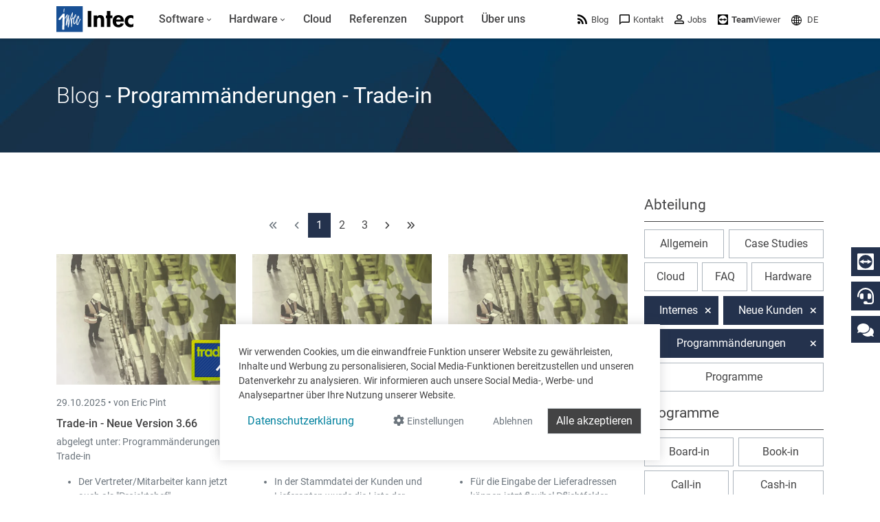

--- FILE ---
content_type: text/html; charset=utf-8
request_url: https://www.google.com/recaptcha/api2/anchor?ar=1&k=6LdZ6s4UAAAAAICOn3Jq_IflLZudYqWaVvVMiucg&co=aHR0cHM6Ly93d3cuaW50ZWNzb2Z0LmNvbTo0NDM.&hl=en&v=7gg7H51Q-naNfhmCP3_R47ho&size=invisible&anchor-ms=20000&execute-ms=15000&cb=610f1use90be
body_size: 48473
content:
<!DOCTYPE HTML><html dir="ltr" lang="en"><head><meta http-equiv="Content-Type" content="text/html; charset=UTF-8">
<meta http-equiv="X-UA-Compatible" content="IE=edge">
<title>reCAPTCHA</title>
<style type="text/css">
/* cyrillic-ext */
@font-face {
  font-family: 'Roboto';
  font-style: normal;
  font-weight: 400;
  font-stretch: 100%;
  src: url(//fonts.gstatic.com/s/roboto/v48/KFO7CnqEu92Fr1ME7kSn66aGLdTylUAMa3GUBHMdazTgWw.woff2) format('woff2');
  unicode-range: U+0460-052F, U+1C80-1C8A, U+20B4, U+2DE0-2DFF, U+A640-A69F, U+FE2E-FE2F;
}
/* cyrillic */
@font-face {
  font-family: 'Roboto';
  font-style: normal;
  font-weight: 400;
  font-stretch: 100%;
  src: url(//fonts.gstatic.com/s/roboto/v48/KFO7CnqEu92Fr1ME7kSn66aGLdTylUAMa3iUBHMdazTgWw.woff2) format('woff2');
  unicode-range: U+0301, U+0400-045F, U+0490-0491, U+04B0-04B1, U+2116;
}
/* greek-ext */
@font-face {
  font-family: 'Roboto';
  font-style: normal;
  font-weight: 400;
  font-stretch: 100%;
  src: url(//fonts.gstatic.com/s/roboto/v48/KFO7CnqEu92Fr1ME7kSn66aGLdTylUAMa3CUBHMdazTgWw.woff2) format('woff2');
  unicode-range: U+1F00-1FFF;
}
/* greek */
@font-face {
  font-family: 'Roboto';
  font-style: normal;
  font-weight: 400;
  font-stretch: 100%;
  src: url(//fonts.gstatic.com/s/roboto/v48/KFO7CnqEu92Fr1ME7kSn66aGLdTylUAMa3-UBHMdazTgWw.woff2) format('woff2');
  unicode-range: U+0370-0377, U+037A-037F, U+0384-038A, U+038C, U+038E-03A1, U+03A3-03FF;
}
/* math */
@font-face {
  font-family: 'Roboto';
  font-style: normal;
  font-weight: 400;
  font-stretch: 100%;
  src: url(//fonts.gstatic.com/s/roboto/v48/KFO7CnqEu92Fr1ME7kSn66aGLdTylUAMawCUBHMdazTgWw.woff2) format('woff2');
  unicode-range: U+0302-0303, U+0305, U+0307-0308, U+0310, U+0312, U+0315, U+031A, U+0326-0327, U+032C, U+032F-0330, U+0332-0333, U+0338, U+033A, U+0346, U+034D, U+0391-03A1, U+03A3-03A9, U+03B1-03C9, U+03D1, U+03D5-03D6, U+03F0-03F1, U+03F4-03F5, U+2016-2017, U+2034-2038, U+203C, U+2040, U+2043, U+2047, U+2050, U+2057, U+205F, U+2070-2071, U+2074-208E, U+2090-209C, U+20D0-20DC, U+20E1, U+20E5-20EF, U+2100-2112, U+2114-2115, U+2117-2121, U+2123-214F, U+2190, U+2192, U+2194-21AE, U+21B0-21E5, U+21F1-21F2, U+21F4-2211, U+2213-2214, U+2216-22FF, U+2308-230B, U+2310, U+2319, U+231C-2321, U+2336-237A, U+237C, U+2395, U+239B-23B7, U+23D0, U+23DC-23E1, U+2474-2475, U+25AF, U+25B3, U+25B7, U+25BD, U+25C1, U+25CA, U+25CC, U+25FB, U+266D-266F, U+27C0-27FF, U+2900-2AFF, U+2B0E-2B11, U+2B30-2B4C, U+2BFE, U+3030, U+FF5B, U+FF5D, U+1D400-1D7FF, U+1EE00-1EEFF;
}
/* symbols */
@font-face {
  font-family: 'Roboto';
  font-style: normal;
  font-weight: 400;
  font-stretch: 100%;
  src: url(//fonts.gstatic.com/s/roboto/v48/KFO7CnqEu92Fr1ME7kSn66aGLdTylUAMaxKUBHMdazTgWw.woff2) format('woff2');
  unicode-range: U+0001-000C, U+000E-001F, U+007F-009F, U+20DD-20E0, U+20E2-20E4, U+2150-218F, U+2190, U+2192, U+2194-2199, U+21AF, U+21E6-21F0, U+21F3, U+2218-2219, U+2299, U+22C4-22C6, U+2300-243F, U+2440-244A, U+2460-24FF, U+25A0-27BF, U+2800-28FF, U+2921-2922, U+2981, U+29BF, U+29EB, U+2B00-2BFF, U+4DC0-4DFF, U+FFF9-FFFB, U+10140-1018E, U+10190-1019C, U+101A0, U+101D0-101FD, U+102E0-102FB, U+10E60-10E7E, U+1D2C0-1D2D3, U+1D2E0-1D37F, U+1F000-1F0FF, U+1F100-1F1AD, U+1F1E6-1F1FF, U+1F30D-1F30F, U+1F315, U+1F31C, U+1F31E, U+1F320-1F32C, U+1F336, U+1F378, U+1F37D, U+1F382, U+1F393-1F39F, U+1F3A7-1F3A8, U+1F3AC-1F3AF, U+1F3C2, U+1F3C4-1F3C6, U+1F3CA-1F3CE, U+1F3D4-1F3E0, U+1F3ED, U+1F3F1-1F3F3, U+1F3F5-1F3F7, U+1F408, U+1F415, U+1F41F, U+1F426, U+1F43F, U+1F441-1F442, U+1F444, U+1F446-1F449, U+1F44C-1F44E, U+1F453, U+1F46A, U+1F47D, U+1F4A3, U+1F4B0, U+1F4B3, U+1F4B9, U+1F4BB, U+1F4BF, U+1F4C8-1F4CB, U+1F4D6, U+1F4DA, U+1F4DF, U+1F4E3-1F4E6, U+1F4EA-1F4ED, U+1F4F7, U+1F4F9-1F4FB, U+1F4FD-1F4FE, U+1F503, U+1F507-1F50B, U+1F50D, U+1F512-1F513, U+1F53E-1F54A, U+1F54F-1F5FA, U+1F610, U+1F650-1F67F, U+1F687, U+1F68D, U+1F691, U+1F694, U+1F698, U+1F6AD, U+1F6B2, U+1F6B9-1F6BA, U+1F6BC, U+1F6C6-1F6CF, U+1F6D3-1F6D7, U+1F6E0-1F6EA, U+1F6F0-1F6F3, U+1F6F7-1F6FC, U+1F700-1F7FF, U+1F800-1F80B, U+1F810-1F847, U+1F850-1F859, U+1F860-1F887, U+1F890-1F8AD, U+1F8B0-1F8BB, U+1F8C0-1F8C1, U+1F900-1F90B, U+1F93B, U+1F946, U+1F984, U+1F996, U+1F9E9, U+1FA00-1FA6F, U+1FA70-1FA7C, U+1FA80-1FA89, U+1FA8F-1FAC6, U+1FACE-1FADC, U+1FADF-1FAE9, U+1FAF0-1FAF8, U+1FB00-1FBFF;
}
/* vietnamese */
@font-face {
  font-family: 'Roboto';
  font-style: normal;
  font-weight: 400;
  font-stretch: 100%;
  src: url(//fonts.gstatic.com/s/roboto/v48/KFO7CnqEu92Fr1ME7kSn66aGLdTylUAMa3OUBHMdazTgWw.woff2) format('woff2');
  unicode-range: U+0102-0103, U+0110-0111, U+0128-0129, U+0168-0169, U+01A0-01A1, U+01AF-01B0, U+0300-0301, U+0303-0304, U+0308-0309, U+0323, U+0329, U+1EA0-1EF9, U+20AB;
}
/* latin-ext */
@font-face {
  font-family: 'Roboto';
  font-style: normal;
  font-weight: 400;
  font-stretch: 100%;
  src: url(//fonts.gstatic.com/s/roboto/v48/KFO7CnqEu92Fr1ME7kSn66aGLdTylUAMa3KUBHMdazTgWw.woff2) format('woff2');
  unicode-range: U+0100-02BA, U+02BD-02C5, U+02C7-02CC, U+02CE-02D7, U+02DD-02FF, U+0304, U+0308, U+0329, U+1D00-1DBF, U+1E00-1E9F, U+1EF2-1EFF, U+2020, U+20A0-20AB, U+20AD-20C0, U+2113, U+2C60-2C7F, U+A720-A7FF;
}
/* latin */
@font-face {
  font-family: 'Roboto';
  font-style: normal;
  font-weight: 400;
  font-stretch: 100%;
  src: url(//fonts.gstatic.com/s/roboto/v48/KFO7CnqEu92Fr1ME7kSn66aGLdTylUAMa3yUBHMdazQ.woff2) format('woff2');
  unicode-range: U+0000-00FF, U+0131, U+0152-0153, U+02BB-02BC, U+02C6, U+02DA, U+02DC, U+0304, U+0308, U+0329, U+2000-206F, U+20AC, U+2122, U+2191, U+2193, U+2212, U+2215, U+FEFF, U+FFFD;
}
/* cyrillic-ext */
@font-face {
  font-family: 'Roboto';
  font-style: normal;
  font-weight: 500;
  font-stretch: 100%;
  src: url(//fonts.gstatic.com/s/roboto/v48/KFO7CnqEu92Fr1ME7kSn66aGLdTylUAMa3GUBHMdazTgWw.woff2) format('woff2');
  unicode-range: U+0460-052F, U+1C80-1C8A, U+20B4, U+2DE0-2DFF, U+A640-A69F, U+FE2E-FE2F;
}
/* cyrillic */
@font-face {
  font-family: 'Roboto';
  font-style: normal;
  font-weight: 500;
  font-stretch: 100%;
  src: url(//fonts.gstatic.com/s/roboto/v48/KFO7CnqEu92Fr1ME7kSn66aGLdTylUAMa3iUBHMdazTgWw.woff2) format('woff2');
  unicode-range: U+0301, U+0400-045F, U+0490-0491, U+04B0-04B1, U+2116;
}
/* greek-ext */
@font-face {
  font-family: 'Roboto';
  font-style: normal;
  font-weight: 500;
  font-stretch: 100%;
  src: url(//fonts.gstatic.com/s/roboto/v48/KFO7CnqEu92Fr1ME7kSn66aGLdTylUAMa3CUBHMdazTgWw.woff2) format('woff2');
  unicode-range: U+1F00-1FFF;
}
/* greek */
@font-face {
  font-family: 'Roboto';
  font-style: normal;
  font-weight: 500;
  font-stretch: 100%;
  src: url(//fonts.gstatic.com/s/roboto/v48/KFO7CnqEu92Fr1ME7kSn66aGLdTylUAMa3-UBHMdazTgWw.woff2) format('woff2');
  unicode-range: U+0370-0377, U+037A-037F, U+0384-038A, U+038C, U+038E-03A1, U+03A3-03FF;
}
/* math */
@font-face {
  font-family: 'Roboto';
  font-style: normal;
  font-weight: 500;
  font-stretch: 100%;
  src: url(//fonts.gstatic.com/s/roboto/v48/KFO7CnqEu92Fr1ME7kSn66aGLdTylUAMawCUBHMdazTgWw.woff2) format('woff2');
  unicode-range: U+0302-0303, U+0305, U+0307-0308, U+0310, U+0312, U+0315, U+031A, U+0326-0327, U+032C, U+032F-0330, U+0332-0333, U+0338, U+033A, U+0346, U+034D, U+0391-03A1, U+03A3-03A9, U+03B1-03C9, U+03D1, U+03D5-03D6, U+03F0-03F1, U+03F4-03F5, U+2016-2017, U+2034-2038, U+203C, U+2040, U+2043, U+2047, U+2050, U+2057, U+205F, U+2070-2071, U+2074-208E, U+2090-209C, U+20D0-20DC, U+20E1, U+20E5-20EF, U+2100-2112, U+2114-2115, U+2117-2121, U+2123-214F, U+2190, U+2192, U+2194-21AE, U+21B0-21E5, U+21F1-21F2, U+21F4-2211, U+2213-2214, U+2216-22FF, U+2308-230B, U+2310, U+2319, U+231C-2321, U+2336-237A, U+237C, U+2395, U+239B-23B7, U+23D0, U+23DC-23E1, U+2474-2475, U+25AF, U+25B3, U+25B7, U+25BD, U+25C1, U+25CA, U+25CC, U+25FB, U+266D-266F, U+27C0-27FF, U+2900-2AFF, U+2B0E-2B11, U+2B30-2B4C, U+2BFE, U+3030, U+FF5B, U+FF5D, U+1D400-1D7FF, U+1EE00-1EEFF;
}
/* symbols */
@font-face {
  font-family: 'Roboto';
  font-style: normal;
  font-weight: 500;
  font-stretch: 100%;
  src: url(//fonts.gstatic.com/s/roboto/v48/KFO7CnqEu92Fr1ME7kSn66aGLdTylUAMaxKUBHMdazTgWw.woff2) format('woff2');
  unicode-range: U+0001-000C, U+000E-001F, U+007F-009F, U+20DD-20E0, U+20E2-20E4, U+2150-218F, U+2190, U+2192, U+2194-2199, U+21AF, U+21E6-21F0, U+21F3, U+2218-2219, U+2299, U+22C4-22C6, U+2300-243F, U+2440-244A, U+2460-24FF, U+25A0-27BF, U+2800-28FF, U+2921-2922, U+2981, U+29BF, U+29EB, U+2B00-2BFF, U+4DC0-4DFF, U+FFF9-FFFB, U+10140-1018E, U+10190-1019C, U+101A0, U+101D0-101FD, U+102E0-102FB, U+10E60-10E7E, U+1D2C0-1D2D3, U+1D2E0-1D37F, U+1F000-1F0FF, U+1F100-1F1AD, U+1F1E6-1F1FF, U+1F30D-1F30F, U+1F315, U+1F31C, U+1F31E, U+1F320-1F32C, U+1F336, U+1F378, U+1F37D, U+1F382, U+1F393-1F39F, U+1F3A7-1F3A8, U+1F3AC-1F3AF, U+1F3C2, U+1F3C4-1F3C6, U+1F3CA-1F3CE, U+1F3D4-1F3E0, U+1F3ED, U+1F3F1-1F3F3, U+1F3F5-1F3F7, U+1F408, U+1F415, U+1F41F, U+1F426, U+1F43F, U+1F441-1F442, U+1F444, U+1F446-1F449, U+1F44C-1F44E, U+1F453, U+1F46A, U+1F47D, U+1F4A3, U+1F4B0, U+1F4B3, U+1F4B9, U+1F4BB, U+1F4BF, U+1F4C8-1F4CB, U+1F4D6, U+1F4DA, U+1F4DF, U+1F4E3-1F4E6, U+1F4EA-1F4ED, U+1F4F7, U+1F4F9-1F4FB, U+1F4FD-1F4FE, U+1F503, U+1F507-1F50B, U+1F50D, U+1F512-1F513, U+1F53E-1F54A, U+1F54F-1F5FA, U+1F610, U+1F650-1F67F, U+1F687, U+1F68D, U+1F691, U+1F694, U+1F698, U+1F6AD, U+1F6B2, U+1F6B9-1F6BA, U+1F6BC, U+1F6C6-1F6CF, U+1F6D3-1F6D7, U+1F6E0-1F6EA, U+1F6F0-1F6F3, U+1F6F7-1F6FC, U+1F700-1F7FF, U+1F800-1F80B, U+1F810-1F847, U+1F850-1F859, U+1F860-1F887, U+1F890-1F8AD, U+1F8B0-1F8BB, U+1F8C0-1F8C1, U+1F900-1F90B, U+1F93B, U+1F946, U+1F984, U+1F996, U+1F9E9, U+1FA00-1FA6F, U+1FA70-1FA7C, U+1FA80-1FA89, U+1FA8F-1FAC6, U+1FACE-1FADC, U+1FADF-1FAE9, U+1FAF0-1FAF8, U+1FB00-1FBFF;
}
/* vietnamese */
@font-face {
  font-family: 'Roboto';
  font-style: normal;
  font-weight: 500;
  font-stretch: 100%;
  src: url(//fonts.gstatic.com/s/roboto/v48/KFO7CnqEu92Fr1ME7kSn66aGLdTylUAMa3OUBHMdazTgWw.woff2) format('woff2');
  unicode-range: U+0102-0103, U+0110-0111, U+0128-0129, U+0168-0169, U+01A0-01A1, U+01AF-01B0, U+0300-0301, U+0303-0304, U+0308-0309, U+0323, U+0329, U+1EA0-1EF9, U+20AB;
}
/* latin-ext */
@font-face {
  font-family: 'Roboto';
  font-style: normal;
  font-weight: 500;
  font-stretch: 100%;
  src: url(//fonts.gstatic.com/s/roboto/v48/KFO7CnqEu92Fr1ME7kSn66aGLdTylUAMa3KUBHMdazTgWw.woff2) format('woff2');
  unicode-range: U+0100-02BA, U+02BD-02C5, U+02C7-02CC, U+02CE-02D7, U+02DD-02FF, U+0304, U+0308, U+0329, U+1D00-1DBF, U+1E00-1E9F, U+1EF2-1EFF, U+2020, U+20A0-20AB, U+20AD-20C0, U+2113, U+2C60-2C7F, U+A720-A7FF;
}
/* latin */
@font-face {
  font-family: 'Roboto';
  font-style: normal;
  font-weight: 500;
  font-stretch: 100%;
  src: url(//fonts.gstatic.com/s/roboto/v48/KFO7CnqEu92Fr1ME7kSn66aGLdTylUAMa3yUBHMdazQ.woff2) format('woff2');
  unicode-range: U+0000-00FF, U+0131, U+0152-0153, U+02BB-02BC, U+02C6, U+02DA, U+02DC, U+0304, U+0308, U+0329, U+2000-206F, U+20AC, U+2122, U+2191, U+2193, U+2212, U+2215, U+FEFF, U+FFFD;
}
/* cyrillic-ext */
@font-face {
  font-family: 'Roboto';
  font-style: normal;
  font-weight: 900;
  font-stretch: 100%;
  src: url(//fonts.gstatic.com/s/roboto/v48/KFO7CnqEu92Fr1ME7kSn66aGLdTylUAMa3GUBHMdazTgWw.woff2) format('woff2');
  unicode-range: U+0460-052F, U+1C80-1C8A, U+20B4, U+2DE0-2DFF, U+A640-A69F, U+FE2E-FE2F;
}
/* cyrillic */
@font-face {
  font-family: 'Roboto';
  font-style: normal;
  font-weight: 900;
  font-stretch: 100%;
  src: url(//fonts.gstatic.com/s/roboto/v48/KFO7CnqEu92Fr1ME7kSn66aGLdTylUAMa3iUBHMdazTgWw.woff2) format('woff2');
  unicode-range: U+0301, U+0400-045F, U+0490-0491, U+04B0-04B1, U+2116;
}
/* greek-ext */
@font-face {
  font-family: 'Roboto';
  font-style: normal;
  font-weight: 900;
  font-stretch: 100%;
  src: url(//fonts.gstatic.com/s/roboto/v48/KFO7CnqEu92Fr1ME7kSn66aGLdTylUAMa3CUBHMdazTgWw.woff2) format('woff2');
  unicode-range: U+1F00-1FFF;
}
/* greek */
@font-face {
  font-family: 'Roboto';
  font-style: normal;
  font-weight: 900;
  font-stretch: 100%;
  src: url(//fonts.gstatic.com/s/roboto/v48/KFO7CnqEu92Fr1ME7kSn66aGLdTylUAMa3-UBHMdazTgWw.woff2) format('woff2');
  unicode-range: U+0370-0377, U+037A-037F, U+0384-038A, U+038C, U+038E-03A1, U+03A3-03FF;
}
/* math */
@font-face {
  font-family: 'Roboto';
  font-style: normal;
  font-weight: 900;
  font-stretch: 100%;
  src: url(//fonts.gstatic.com/s/roboto/v48/KFO7CnqEu92Fr1ME7kSn66aGLdTylUAMawCUBHMdazTgWw.woff2) format('woff2');
  unicode-range: U+0302-0303, U+0305, U+0307-0308, U+0310, U+0312, U+0315, U+031A, U+0326-0327, U+032C, U+032F-0330, U+0332-0333, U+0338, U+033A, U+0346, U+034D, U+0391-03A1, U+03A3-03A9, U+03B1-03C9, U+03D1, U+03D5-03D6, U+03F0-03F1, U+03F4-03F5, U+2016-2017, U+2034-2038, U+203C, U+2040, U+2043, U+2047, U+2050, U+2057, U+205F, U+2070-2071, U+2074-208E, U+2090-209C, U+20D0-20DC, U+20E1, U+20E5-20EF, U+2100-2112, U+2114-2115, U+2117-2121, U+2123-214F, U+2190, U+2192, U+2194-21AE, U+21B0-21E5, U+21F1-21F2, U+21F4-2211, U+2213-2214, U+2216-22FF, U+2308-230B, U+2310, U+2319, U+231C-2321, U+2336-237A, U+237C, U+2395, U+239B-23B7, U+23D0, U+23DC-23E1, U+2474-2475, U+25AF, U+25B3, U+25B7, U+25BD, U+25C1, U+25CA, U+25CC, U+25FB, U+266D-266F, U+27C0-27FF, U+2900-2AFF, U+2B0E-2B11, U+2B30-2B4C, U+2BFE, U+3030, U+FF5B, U+FF5D, U+1D400-1D7FF, U+1EE00-1EEFF;
}
/* symbols */
@font-face {
  font-family: 'Roboto';
  font-style: normal;
  font-weight: 900;
  font-stretch: 100%;
  src: url(//fonts.gstatic.com/s/roboto/v48/KFO7CnqEu92Fr1ME7kSn66aGLdTylUAMaxKUBHMdazTgWw.woff2) format('woff2');
  unicode-range: U+0001-000C, U+000E-001F, U+007F-009F, U+20DD-20E0, U+20E2-20E4, U+2150-218F, U+2190, U+2192, U+2194-2199, U+21AF, U+21E6-21F0, U+21F3, U+2218-2219, U+2299, U+22C4-22C6, U+2300-243F, U+2440-244A, U+2460-24FF, U+25A0-27BF, U+2800-28FF, U+2921-2922, U+2981, U+29BF, U+29EB, U+2B00-2BFF, U+4DC0-4DFF, U+FFF9-FFFB, U+10140-1018E, U+10190-1019C, U+101A0, U+101D0-101FD, U+102E0-102FB, U+10E60-10E7E, U+1D2C0-1D2D3, U+1D2E0-1D37F, U+1F000-1F0FF, U+1F100-1F1AD, U+1F1E6-1F1FF, U+1F30D-1F30F, U+1F315, U+1F31C, U+1F31E, U+1F320-1F32C, U+1F336, U+1F378, U+1F37D, U+1F382, U+1F393-1F39F, U+1F3A7-1F3A8, U+1F3AC-1F3AF, U+1F3C2, U+1F3C4-1F3C6, U+1F3CA-1F3CE, U+1F3D4-1F3E0, U+1F3ED, U+1F3F1-1F3F3, U+1F3F5-1F3F7, U+1F408, U+1F415, U+1F41F, U+1F426, U+1F43F, U+1F441-1F442, U+1F444, U+1F446-1F449, U+1F44C-1F44E, U+1F453, U+1F46A, U+1F47D, U+1F4A3, U+1F4B0, U+1F4B3, U+1F4B9, U+1F4BB, U+1F4BF, U+1F4C8-1F4CB, U+1F4D6, U+1F4DA, U+1F4DF, U+1F4E3-1F4E6, U+1F4EA-1F4ED, U+1F4F7, U+1F4F9-1F4FB, U+1F4FD-1F4FE, U+1F503, U+1F507-1F50B, U+1F50D, U+1F512-1F513, U+1F53E-1F54A, U+1F54F-1F5FA, U+1F610, U+1F650-1F67F, U+1F687, U+1F68D, U+1F691, U+1F694, U+1F698, U+1F6AD, U+1F6B2, U+1F6B9-1F6BA, U+1F6BC, U+1F6C6-1F6CF, U+1F6D3-1F6D7, U+1F6E0-1F6EA, U+1F6F0-1F6F3, U+1F6F7-1F6FC, U+1F700-1F7FF, U+1F800-1F80B, U+1F810-1F847, U+1F850-1F859, U+1F860-1F887, U+1F890-1F8AD, U+1F8B0-1F8BB, U+1F8C0-1F8C1, U+1F900-1F90B, U+1F93B, U+1F946, U+1F984, U+1F996, U+1F9E9, U+1FA00-1FA6F, U+1FA70-1FA7C, U+1FA80-1FA89, U+1FA8F-1FAC6, U+1FACE-1FADC, U+1FADF-1FAE9, U+1FAF0-1FAF8, U+1FB00-1FBFF;
}
/* vietnamese */
@font-face {
  font-family: 'Roboto';
  font-style: normal;
  font-weight: 900;
  font-stretch: 100%;
  src: url(//fonts.gstatic.com/s/roboto/v48/KFO7CnqEu92Fr1ME7kSn66aGLdTylUAMa3OUBHMdazTgWw.woff2) format('woff2');
  unicode-range: U+0102-0103, U+0110-0111, U+0128-0129, U+0168-0169, U+01A0-01A1, U+01AF-01B0, U+0300-0301, U+0303-0304, U+0308-0309, U+0323, U+0329, U+1EA0-1EF9, U+20AB;
}
/* latin-ext */
@font-face {
  font-family: 'Roboto';
  font-style: normal;
  font-weight: 900;
  font-stretch: 100%;
  src: url(//fonts.gstatic.com/s/roboto/v48/KFO7CnqEu92Fr1ME7kSn66aGLdTylUAMa3KUBHMdazTgWw.woff2) format('woff2');
  unicode-range: U+0100-02BA, U+02BD-02C5, U+02C7-02CC, U+02CE-02D7, U+02DD-02FF, U+0304, U+0308, U+0329, U+1D00-1DBF, U+1E00-1E9F, U+1EF2-1EFF, U+2020, U+20A0-20AB, U+20AD-20C0, U+2113, U+2C60-2C7F, U+A720-A7FF;
}
/* latin */
@font-face {
  font-family: 'Roboto';
  font-style: normal;
  font-weight: 900;
  font-stretch: 100%;
  src: url(//fonts.gstatic.com/s/roboto/v48/KFO7CnqEu92Fr1ME7kSn66aGLdTylUAMa3yUBHMdazQ.woff2) format('woff2');
  unicode-range: U+0000-00FF, U+0131, U+0152-0153, U+02BB-02BC, U+02C6, U+02DA, U+02DC, U+0304, U+0308, U+0329, U+2000-206F, U+20AC, U+2122, U+2191, U+2193, U+2212, U+2215, U+FEFF, U+FFFD;
}

</style>
<link rel="stylesheet" type="text/css" href="https://www.gstatic.com/recaptcha/releases/7gg7H51Q-naNfhmCP3_R47ho/styles__ltr.css">
<script nonce="FxzY7mOzCuCE_nLqW2J05g" type="text/javascript">window['__recaptcha_api'] = 'https://www.google.com/recaptcha/api2/';</script>
<script type="text/javascript" src="https://www.gstatic.com/recaptcha/releases/7gg7H51Q-naNfhmCP3_R47ho/recaptcha__en.js" nonce="FxzY7mOzCuCE_nLqW2J05g">
      
    </script></head>
<body><div id="rc-anchor-alert" class="rc-anchor-alert"></div>
<input type="hidden" id="recaptcha-token" value="[base64]">
<script type="text/javascript" nonce="FxzY7mOzCuCE_nLqW2J05g">
      recaptcha.anchor.Main.init("[\x22ainput\x22,[\x22bgdata\x22,\x22\x22,\[base64]/[base64]/[base64]/[base64]/[base64]/[base64]/[base64]/[base64]/[base64]/[base64]\\u003d\x22,\[base64]\x22,\x22wrzCk8KwwpjDuRtKw68bw6fCg8K2wqsQcMO/w4vCgCvCnWbDjsKsw6VmdsKXwqgxw6bDksKUwrXCtBTCsgI9NcOQwpJRSMKIH8KvVjthfGxzw7XDgcK0QXEMS8OvwoUPw4oww6kGJj51fi0AB8KedMOHwrvDqMKdwp/CjHXDpcOXJMK3H8KxL8Ktw5LDicKZw6zCoT7CnRo7NW9+Sl/[base64]/wpkaw51nbg5WeXXDgnTDi8O3TCdlwoUvXAfChlomVMKHM8O2w7rCnSzCoMK8wqTCkcOjcsOubiXCkgtxw63DjGjDqcOEw48qwovDpcKzAhTDrxo7wqbDsS5BVA3DosObwr0cw43DkhpeLMKjw7R2wrvDqMKIw7vDu1sYw5fCo8KZwrJrwrR5KMO6w7/Ci8KeIsOdK8Kywr7CrcKJw7NHw5TCosKtw498dMKMecOxD8O9w6rCj2XCj8OPJBjDgk/CumkrwpzCnMKMN8OnwoUwwqwqMmAowo4VM8Kcw5AdBWk3wpEkwrnDk0jCnMKBCmwXw5nCtzpODcOwwq/DvsOwwqTCtHPDrsKBTAlFwqnDnU5HIsO6wrd6wpXCs8OIw6N8w4dcwqfCsURARivCmcOVOhZEw5DCjsKuLyNuwq7CvEvCtB4OPjrCr3wYKQrCrUnCrCdeFkfCjsOsw5DCnwrCqFEkG8O2w5AAFcOUwrQGw4PCkMOlHBFTwprCl1/[base64]/akIsw4TDokZfSMORRVHDhi/[base64]/Ch8Kowpd2wpxsFl/DpsK8woohAUE6XcKNwpnDscK4AcOlEsKpwq5nEcOaw4nDpsKeDyxBw77CmBVlSz9Vw4nCusOjM8ODeQ3CulBGwopHPHvDv8OKw6d/TQhrMsOEwr8/XsKvCMKowpFyw6peQhfCvVZXw5jCncKBB1YXw5ABwoMbZsKGw5nCtVnDh8O8ScKgwp/[base64]/CtcKswrMDw54TfMOvGMKtCDJvA8KiwqB/wpZ2w7DCqcOVBMOsJn7CncOdMsK/w7vChypXw77Dk3fCqXPClcOxw77CrcOnwp06w4kRLgw/[base64]/Dh8KJGcOXwpHDusOZwqvChQXCt3hve0rDscKvAER8wp7DqMKtwqtLw4TDksOSwrbCqxZXFkMwwqMcwrrCjBwAw6oxw4guw5zDjsOuZMKqWcOLwrTCnMKywq7CrVhiw57Cs8O/cio5HcKEDivDvRrCqyjCqsKdeMKJw7XDu8O6a23CrMKPw6cDCsKxw7XDvnHCmMKODVbDu2fCtgHDnFLDvcOrw55rw4LCpx/Csl82wpQPw7RHA8K/VMO4wqx8wp54wpnCgXPDmEstw4nDkgvCvlDDmh0Swr7DmsKcw4R1fi/[base64]/[base64]/CuVQkbGnCq8KhS8OdwrwnwrkWBzB/w7nCkcK2KMKjw5l+wqXCqsKeUsOAWgAowrZmQMK/[base64]/Cs8K3wosFwoAWG8KPDSVzcMKCw6EpR8OcVsOfwqDCo8O1w5PDuB9uFsK2aMKicCrCp3hjwqwlwqM1SMOQwqzCognDtVFSYcOwbsK7w7lIEUoYXy8ISsOHwprCtDvCicOzwrnDmHMcNzxrGSB9w7UWw4nDgHd/wqrDjD7Ck2PDrcOpBcOWFMKhw6RhRCHDocKNE1bCmsOwwrHDiAzDgW8Sw6rCjAQUwqDDjjHDuMOrwpVqwr7DiMOQw4hjwoEowpVNw48ZN8KsF8OAfhLDp8KkIgUVf8KOwpVxw4PDsjjCgAZmwrzCqsOzwog6JsK/eCbDtcOvFMKBBwjCjgfDiMKRSX1PAGbChsOpWk7ChcKHwp3DkhTCmAjDgMKHwr5hDD9IIsOUd2p0w7IKw5c0XMKyw4ViWyXDv8O0w5XCqsKFdcO4w5ptQijDkg3CjcK/F8OqwqPDmMO4wpjCicOhwrLCqXdrwpUbY2HCmUdPdXTDnBTCj8Kmw7zDgUYlwpUtw70swporScKzVcO/MS3DlcKUwrQ9LBhidMOzJz45HMKLwohZS8OrJsOeR8K/dRrCn29zLcKlw59Jwp/DjcKRwqrDhsKUUCAowqBEP8OswqDDg8KRIcKcWsKGw6Zuw7FtwobDnVPCkcOrNk4GZX/DuGTCiE0FV3lhenzDlDLDj3bDlMOHdg8YfsKrwoLDiXLChzPDjMKTw6HCvcO9wp5vw7ByRVrDvUXCrRzDoAzDvVzCgsKCCMK4bcOMw77Dl2QyEyDCpsONw6B7w6RBdwDCsBJgIghLwp5uGRt2w6kgw73DlcOEwohGasKywqZBUEVfZEzDj8KMLsO/[base64]/DoggARCQNH8OEasOjw4xaw65RA8K0w4PDljAYZ2rCoMKYwqV0MsOsR37DtsKJwoPClcKJw6xxwoNgZmZmC3/CuBPCp2zDoCvCjsKXTsOWe8OaDlfDr8OMfSbDqTJPZFnDo8K+NsOpwr0vb1EHbsOydsK7wogrWsKBw5PDsWQPBi3CnBtLwqgawrPCp0/[base64]/[base64]/NMOwXgnCs8K4T8OEOiHCtj4Qw5LDosOLw5zDs8OWw7cTSsKdETvDn8Kuw5IVw5TCqjHDsMOuGsOhLsOCRcKuVH9ew55mOsOcFUPDv8OsWzbCnEzDhAAxasO4w5ADwpxPwq8Lw4huwqdaw5J4BFc/wqZzw6FWY2jDu8KfKcOXWMKuB8KndsO5WGDDhgo9w69NeCnCssOjM2ZQRMKwegPChMOOTcOiwpLDu8OhYCbDiMOlKg/CjcKvw4LCqcOEwoVlY8K9wpIWPxTDmSHCrEfCh8OQQsKqKsOMf1IHwqrDlhJqw5PCqyl2bsOHw4JtJXg1wp/[base64]/CvD88aAYyw4FBw5TClMK4w4l6NcOKAcOBw403w4TCi8OrwrhhdMO7VcOtJS/CjsKFw64Qw5tdKF5WPcOiwqw4woEww4Y3KsKnwot1w65cdcOPfMOiw6EEwq/[base64]/DnsOFQsKEwpnCsMKRMsKhw7DCmMK+woRhw6RPRRHCrMOcGH9Twp3Cr8OPwovDiMKxwoRLwo3Dt8Oewporw6TCrsOjwpvCnsOxfDVZUzfDp8KXHMOWVB3Dtx8LaATCsjtFwoDCqSPCqcKVw4A5wo1GJV45IMKjw7YJXEAQwo/DuwMHw5LCnsOyThAuwq8hw6/CpcKLXMOtw7XCiW4Jw5rCg8OiDXLCisKxw4/CvXAjJE14w7wuEcK0fjjCo3bDvsKZc8KfJcK5w7vDjTXCtsKlWsKQwqjCgsKAf8OZw4hdw5bDt1ZXWMKTw7Z9JjLDoELCi8Kgw7fDusO3w6o0w6HCn389YMOiw6B/[base64]/DhMOnWl4nwo1BAMKAWsO2MMOMC8OCSsOUwr7DlMOHEWXCqj09wobCkcKracKhw6ZOw4zDvsOXACFkYsOMw53CucO/[base64]/DgMOYwoBNwo/[base64]/J8OaVcOxOcKmIMO+bm4Udz1UZcO8MlQGw7rCt8OhY8KfwptBwqghw5PDvcK2wokcwo/DiF7CsMOIdcKRwpZ1HiYrM2bCoQ4kXhvDoCbDpmwGwqZOwpzClQNNVcOTL8KuRMKww43ClWdqGBjCl8KwwrdpwqV8wo/DkMKHwpt1fW4EFMOjUsKWwrdhw6pgwqdXU8KKw78Xw74SwqlUw7zDp8KdeMO4Wiw1w7HCscOWRMOjegDCucOpw6jDrMK3w6UrWsKcwrTCkAvDtMKMw7zDn8OdasOWwr/CksOoD8Krwq7DosOwX8Kcw6h/EMKqwp/CssOqdcOEUsOeLhbDgnw+w55Mw63CgcOCO8Ksw63Dj3powpbCmsK9wrZjZxnChMO5N8KUwq/CpHvCkx0xwr0KwokYw41DGwbDjlUGwoLCscKjRcKwNmzClcKEwrUXw5HCvCJ/[base64]/DjmXChsK8HALCmcOTw5HDnMOpDX4eNWNcw5RIwr9Nw4ttwpERLEbClz7ClAvDhDx3VcOSIXsWwqcQwrbCjxzCqsO8wq5BQMKbRTjDkTPChMKcEXTCiWHCuTUKQsO0dl0gAnDDl8Obw5tPwolsCsOkwoLDhW/DjMOGwptywp3CiyXCpB9nMRrCjEBJVMKdG8OlI8OydsK3PcOncjnDvMKAZ8Krw4TDtMKse8Kmw5M3LkvCkUnCix7CqsOMw5N9DBTDhBTCjVh1wrFYw7daw4x+b2lIwoozMMO1w65dwrN0Ml7Ck8Kew4zDhMO/wrstZgPDkxE4A8OdHsOGw5UrwpbDvsOBOMOXw4XCtnPDmRzDvxTCokXCs8K/AnrCnidDFCfCgMOhwprCoMKIwqHCjcO1wrzDsiFLZyREwqvDsBBuTFQXOkdpccOWwrfDlhQkwrTChRFqwoMdaMKsHcOpwo3Ck8OgVCXDksK8X0wdwr/Dr8OlZxUFw7lyQsOewrDDu8K0w6QXw6smwp3ClcKyR8OiJWZFEcOUw6JUw7PCr8KfEcO6wrHCqBvCtMKpQ8O/asK6w6gsw5PDhxsnw4fDkMOgworDqWHDtcK6SsKKDDJTZh5IJDdmwpYrOcKWfcOjw7DCm8KZw4jDlC3DrcKSC2rCuH7Cu8Ozwp5MO2QFwq9Qw45ZwpfCncOhw5vDgcKTXMKVPXcrwq9TwqBSw4MIw5PDvsKGexLCisOQRW/CnmvDtQDDt8KCwrfCkMOFecKUZcOgw4sPHcOCDMKew60JI3DDkznCgsOlw5vDvgUFOcKPwpsoCSI7eREXw7/Cu3rCrEE+EF/CtGzCp8KAwpbDucOiw7PDrGAwworCl0TDkcOOwofDuyFEw7ZON8OXw4/CkGIqwp/CtcKfw5powoHDkVrDqRfDlFPCnsOnwqfDhznDrMKkQMOQfgnDhcOIY8KHPU9WQMK4XsOXw7bDp8KwacKgwqnDjcK5ecOVw6Bdw6bCi8KOw6FISGbCqMOWw6RcYMOsem/Cs8OXSATCiCMzdsOoMjvDtR46LMOWN8K/RsKDX2c8fB4ywrjDi0AkwoQKCsOFw67CncKrw5cdw7FBwq3Cv8ObOMOtw6ZoTiTDg8KsfMOyw44Dw6AZw4jDqMOJwroVwpTCu8KCw6J1w6rDgsK/worCucKBw551F3TDqMOvP8O9woDDoltGwqzDlHRIw7sDw7s8IsKtwqgww7B0wqDDjzUewoPCkcO8QkDCvi8JCRMCw79rFcO8ADlGw60bw73CssOiLMKsR8O+ZjzDmsK1aTrCrMKwI1Y/GsO4wo3DtCXDi21nOMKOTFjClcKwc2EWYMOSw5XDvcOYEnlpwpnChSDDnMKbwp3ChMOcw5J7worCmh44w55Pwp1iw6ELbwzClcKiwoB0wp13HQUuw60cc8Ojw7jDj2V6NMOQS8K3HsKnw63DucOJHMKaDsKRw4nCuQ3DkV/[base64]/[base64]/DuycKwofCrDnCmyJFwo7Dj8KyGMKBGA3ClsK3w48+LsOLwr7DrSR5wq84P8OXEcOKw7XDncOEGMKkwpcaKMO2OMOgH2QvwpPDnTPCsSPCqwrDmF/CpgZydTQARRFUwqTDv8ObwoV9UMOhXcKLw6TDv1/Cv8KKwrYdJMK/Onstw5gFw6guO8OUDnc6w4sCE8KwDcOfeQPCpEp6UsOzA0jDqjtqe8OvLsOBw41UGMOYb8OyKsOlw4gwTiwtdx3CiBrClhPCn35vAXPDq8KowpHDm8OzPhnClAHCjsKOw5zDj3fDuMONwoAnXjDClk1hMW/Cs8KsWjltw7DCiMOwSmlEC8K1UkXDn8KPXk/DsMK8wrZVCHtVPsKTO8K1PDBrPAPDjiPCrDRLwpjDlcKHwpIbUxzCqAtaS8KhwpnCggzDsCXCj8Kpc8Oxwq0bJsOyGXFbw7hnJcO0KTtKwpTDv0wSXHscw5fDh1Q8wqQCw7taVEIVdsKLw7V+w49GSMK1w749PsKRHsKfOgHDiMOyWgtqw43DnMO8WCMLNT/Dv8OhwqlWVCpmw40ywo3CncKDS8Oxwrgzw5fDqgTDkMKpwpjCvsOMVcOJR8O2w6/Dh8KteMK8asKqwprDrz7DpjrCtkJNIzbDqcOCwoTCijfCt8O3wotSw7HCnHoOw4HDow4+Z8OmS33DsF/DvC3DizPChsKkw6x8csKrfMO+DMKqJ8Kbw5/CjMKRw5kew5d+w5hfUX/DtlrDmMKIPcOhw4cEw6LDn3vDpcO9KHMcAcOMNMKSJFrChMOGORgkMMK/[base64]/CpUUKbBF0U8Kbw6LCowhAcmBMwrLDr8KCDsOPwoTDhiLCiwLChMOZwpQLbSkJw6F7ScO8D8KDw7jDkHQMY8KawqFBT8O2wo/DoUzDrXfCuQccScOfw5wEw41XwqR0VVjCusKySXkoS8KQa2EMwqAFSSnCl8KCw6w6LcOIw4MJwr/DisOrw4Arw7/[base64]/[base64]/Csj7ClQrDisKAQsOhw6zDtwzDj8KeRk7DjTFYw7MUYcKKwojDmcO6LcOZwoDCh8KkHFnDmXTCiCXCtW7Doi1xw4FGacOIR8K4w6Q7eMKPwp/CjMKMw5JELHzDuMOpGG9hC8Oha8O5SnjCllnCi8OXw7McAUDChlVvwogANcOIeFt/wrTCrsOIIsKiwrTCjyBKN8KwQF0Kb8KXcgDDhsOdRy7DkcKjwodoRMK8w6TDkMOZP1kJQx/DqUQtecKxaS/ChsO1w6DCjcOCMsKIw5thRMKTSMKHcVcTVjLDmFVKw6sPw4HDucO9F8KCa8ObdSFsIzLCkxgvwpDDvGfDmy9ueWMXw4NwYcK1w5ZBcyfCisOST8KvUcO7HsKmaF4fTS3Du0zDp8OkWMKCV8O2w6fCnx3ClsKDSC9LPVDCi8O+TjZXZTY4GsKMw5/DlB/CqWTDlBMww5clwrrDgQjChTZeZsOEw7jDq2fDk8KbNQDCniBuw6vDjsO2wqNcwpY6c8Oawo/DgcORJFdcdS/[base64]/DtMOfAiRxHnHDkQQwwpPDuDQXJsOnKMKTw4DDscOEwpTDm8K3woIxa8OPwr/CkMKSXsKkw7MJacO5w4DCicONFsK7OAHCsT/[base64]/[base64]/wrfCs8K9w6hiw5t1ESbCkgLDoSt+woXDpW0JE0rDjgBrbxNqw4PDtsKww7Buw73Ci8OwVsO7GcKkAsK1M05wwqrCgyPClD3DkSjCjnDChcKTIcKRXFAbIXZXcsO4w6hPwp0/QMO6wo/CrXd+HmAgwqDCpjsVJ2zCoQFmwqHDmEVZFcOjasKgwpfDqGdjwr4Yw6/CtMKrwoTCqRkWwppVw7I+w4bDuBt+w5MaARMVwrczN8O4w6jDtFYAw6Q/[base64]/DsMKuwoR+JcKUwoNBw4PCiHXDqMOkEEvCsWoMPi/[base64]/woZ8wpgeNjLDjcKRw4h0wrPDvhvDmVZUGwLDm8K5GVkcwqE3w7JyfwvCmE3Dp8KWw6E7w5LDgEEYw6wowoBjI1zCgMKIwrQfwptSwqRpw5dpw7xLwqwGTiQ/w4XChT/DrsOTwpTDhhQmRsKQwonDg8KyawlLVynDlcKEPx/CosOzcMO7wr/DuQR5GcOmwqMbGsKiw7cAScKqAcKFAF1JwpfCksOgwrPChQ43w6Brw6LDjgHCtsOdfVNuwpZZw6RIGCjDpMOnchXCsjQRwr5Xw7MbE8ORTS0ww7fCrsKxasKuw4pEw7E5cTkgXTXDtXhwBMOmYybDmMOJPcK8VFRLG8ODCcOmw77DiC7DgMOLwp8ww4RrBkB5w4/Ciy5xZcOXwrN9wqLCiMKUS2Fuw5vDrhxkwqzDpzotOSLCsyjCocOlE3QPw7PDgsOMwqYbwqrCqz3CnkDCqiPDp0YZMxDDk8Kpw7FMDMKCFwxVw70Iw6oGwqbDtC8zEsObwpfDncKxwrzDrsKaOMKoBcO6AsO7T8KQM8Kvw6jCocOcT8KZZ1NLwpTClcK/G8KOHcO7RmDDjxXCpcK7wqXDjMOtIR1Xw7TCrsO+wotjwpHCpcO8wpXDscK1CX/DrVXCiEPDtwXCrcKGd0zClnUIGsOdwplKbMKfGcOOw5Uqw6TDs3HDrB8Rw4rCicO1w4spZMOrHCwDeMOHNl/[base64]/w74/d8KGwr7Cj8O9woQ6AsO2IjMdwr3Cg3hBWsKOw7HCmEsEEhV6w6jCm8O7MMK6wqnCsjB4RsKoSAzCsF3Cok5ZwrUuAsKrV8Ocw7TClgHDrG8AKsOXwqZFfsOfw7/DqsKyw75kJVMKwo7CrMOOfw1xaDTCjBpfYsOqaMKkBQFTwrTDrQLCpMKDXcOsB8KgJ8OxF8KZJcKxw6BOw41AfUPDilxEamPDs3PCvQEkwqcLJShFWj0IFQjCo8KTd8O0OcKRw4TDmjLCpSjDq8OhwobDgFEQw4/CmcOGwpADJsKle8OQwrvCohjDvwnDvhNWOcKYfljDjyhdIcKqw7k8w7x0XcKUWSNgw5/CkiFmaRxAw63DpsKDeG3CrsKNw5vDpsO8wpY1PXRbwonCisK6w5d9G8Ktw6PCsMOGNsKkw6jCncKFwqPCqE0VMcKkwqgFw7ZIH8KmwofCmcOXDC3Cg8OpQSDChcKNJzHCnsKNwqjCr3XDmCrCrcOLw55Xw6HCk8OtdEzDuQ/Cm2LDqMO2wqXDqjfDojcIw7oxeMObQ8Oaw4DDnjrDqjzDmTrDnhlTLmMhwo8CwovCuw8dQMOJC8KEwpddfGg8w6sTKyXCngvCpsOfw5rCkcK7wpImwrduw4pxeMOowqgJwpLCr8Kaw5AdwqjCmcK/W8KkesOJKMK3BD8kwqIqw5Z4M8KBwrwhRlrDhMKQFsKrTVHCr8OjwpTClwDCsMK1w7kQwpwMwpwvw6jChCg5f8KaS0U4JsKdw7poNUAewoHCp0zCjDdlw6fDgA3DnX7CvWllw5xmwrrDuVgIMWzDvjDCusK/w5pww401HsKxw4HDuHzDv8KOwqBTw43CicOPw7LCmmTDksKBw6IGacOGbTPCgcOiw6tcZkFdw4hYTcOcwqbCiGLDpcO0w7fCkwvCtsOYTU7Do0DCtiXCnThHEsKyacKTTsKKWMKZw7tnXMKGEldowrQKJMOew6bDjFMsRGFzVWEgw5fDtsK/wqEoasOCYwlLaEFmVsKXfmYYDWUdPQtVw5URQsOowrVzwozCncOowoggTSFNBcKuw4dawqXDtcOwesO9RMOgw7zCisKTJ0U+wpzDvcKuf8KCT8KGw6LCncOsw6hEZVA8XsOcWjlwEh4Pw4/CssKpVExpbl9HJcOnwrRFw65Ew74Nwqg/w4HCnGwRUsOhw4oDC8O/wrDDiy5vwpjDgm7ClMKdWRrCjMOyVxg4w7NWw71Qw5VYd8K/Z8OlC1XCqMOrP8KXRmg9fMO2wo4Rw6FdLcOEXmM7wrnCkXAwIcKbNHPDum7DpsOHw53Cl2JdTsKwM8KHDifDqcONCybCk8OZc2HCjMKPaUbDlMOGCz/CqQXDuyXCpBnDsUfDqRkJwpHCscO/Z8KUw5YZwqpJwrbCrMKJF1FxBStXw5nDpMKkw4lSwrbCikrCpjMTHFrCtMKVfQ7DmcKWW2DDl8KkHGXDuWjCqcKVJRPDijTCrsKkw5p2VMOqW0gjw6IQwqbDnMKpwpFuJwVrw4/DrMKxe8KXwrXDlsOuw4YjwpUTPzhePw/[base64]/CrcOjw5hyw53Dq8K4w41ITsKdwoPCpQ8BYcOhKsKhOF4Xw6wBCBrDg8OpP8KIw4c7NsKLdSbDp3bCh8KAwp7CkcOjwrFVCMKMXcO4wpfDjsOAwqp7wofDpxHDtMKlwqArVSZMJjAkwojCqMKiYMOBQcKfKBHCggTChsK+w6gsw5FdUsO5fw1Jw5/CpsKTU2hCfwnCm8K1NSTDkhFkPsOOOsOfIhwjwqLDp8O5wpvDnCcqXMO2w6DCgMKyw51Uw7d1w6BuwqbDoMOPQ8K+C8Ouw6MewpszA8KCKmY1w4/CqjMCw5zCqRk1worDp3DCtlYUw5fCjsOxwpxWJHHDocOIwr4xCsO/XsKAw6wzP8OsHmMPUnXDicK9WMKDOsOGEytnS8KlGsOLTEZIaTLCrsOEw71mBMOpEU5SMDVuw77Cg8ODUmnDswPDtGvDsXnCvMKjwqcUK8OLwrHDiTfDmcOBFQjCuXM3UihrdsKkZsKeeiPDgXZHwqheFyDCuMOsw4fCi8K/Eh0+woTDgkl3EC/[base64]/Dn0LCjRrCvXImCsKZwqBvFsOAwqttwpnDgkHDhk4HwoDDmcK3w5HCkcKJPsOuwpXDqsKRwrBzbcKYayt4w6PDj8OIw7XCuFMUChsfHcKRBUjCj8KHfAfCjsKEw4HDjcOhw7bDqcO/FMO4wqfDs8K5SsK9T8OTw5AwIwrCuEEResK+wrrDicKpBsKeW8Ogw6hkD0HCgCvDsCxkDgFrMApvOFEpwoEAw6EkwrDCjsKjFcKmwovDnU5QQC8HTMOKUSLCssOww5rDnMOpZiHClcO3MyXDu8KGDnzCozxuwo/DsXI9wpHDmDdGPEnDhsO/cnsGcQ9/wpLDpGJ/[base64]/DoMKZP8OqG8OIKMK8w4nCrErDtEnCrMOzfcK/[base64]/woDCpcO/wozDssK2wqvDnnvDrxnCgWbDrsOACMKJTsOkScOJwrTDuMKUHXPDtR41wq0lw48dw5bCkcOEwqFrwrXDsnMLVCc/[base64]/[base64]/CmsKbAQTDvsKjBsKFIcK5KHbCksOuwprDmE4zRCLDjcKcVMOSwpQgbz7Ds3R+wpzDuT7Dsn/DgMKJbsOPT1TDrTzCuDPDq8Oqw6DClMOkwobDgSYxwrPDjsKaGcOEw5IJUsK1aMK+w5U8HcK1woVOfMKOw5XCuTctKDLDssOjMS57w5V7w6TDmMKHDcKfwrRzw4/[base64]/[base64]/RQkFwq5aw4rDgsO8LcOpecKmwq8DCATDtHkxRsOtw7R5wrrDmcOsVcOhwobDqwdORTTDnsKSwqXDqmbDv8KifcKCGcKESyvDjcKywojDr8OCw4HCs8KFH1HDpzFGw4V3NcO7ZcO/Vj/[base64]/[base64]/CMOAAHfCp1rCpsOhwoV3w7DCqsKgwoXCv8KBcnLDvsK9wrkIcsOpw6bDgGAPwrYJcTR9wpBCw53Dk8OqLg0Sw5Niw5zCmsKCB8Kuw4l8wp1mBMOIwpcGwrHCkSwDPglYwrESw7HDg8KUw7HCmGxwwqFXw4XDvUjDoMOfwpMeVMKRMjvCj0o/cX/DhcOZIMKqw61AXG/CuDEaS8KZwq7CosKdw63Ch8KowqXCsMOfAz7ChcKXXcKSwqnCqRhtKMOCw6bDgMO5woPCnxjCusOjCHUMZsO1BcKXfS52eMOCDynCtsKPJCEMw6M4XEUiwo/Cm8Oqw4fDrMOFci5CwrI7wpsMw5TDgHQ/wrY4wpXCnMObfMKzw5rCpkjCucKQYi4qIcOUw5fCi1hFVHrDpCLDuA9Uw4rChsKhdUjCoAIbJMOPworDmWLDjMOawqdjwqB4KEcoInBPw4/Dn8KIwqhjI2PDvEPDi8OAw6zDjQvDvMO3PwLCksKzJcKvYMKbwoLCgyfCkcKZwpzCsSvDo8O7wpfDr8O/w5oVw7dtRsOWVQ3Cp8KkwoLCgU7ClcOrw4XDtgoyP8Orw7LDvAXCiyPCj8K+L2jDogbCssKHWX/CtlwpQ8K6wq/Dn04fbBTCi8Kgw7QVXnsZwqjDtUTDoWxwIFtFwovCg1Y/BE55Mk7Ckw5GwobDgELCmj7Dt8KvwprDuFkXwoBuPcOcw6DDvcOrwo3Dv2JQw4sDw5rDgMKbQmUFw5rCrcOHwqnChl/CqcKfJD86wot7VSk7w4bDgh0ywrxAw44qZcKgf3wzwrUQDcO3w6sFCsKXwp3DncO8wrQIw5PDlMOZGcKqw7LCp8OkBcOgdMKSw7IywpHDpy9rFAnCgiwrRgPDnMOFw4/ChsObwqXDg8OLwpjCvgx5wr3DnsOUwqbDiiIQNMKDVWsOewfCnDnDvhjDssKrXsOBOCs2BcOpw799b8KJBcK6wrg3G8K1w4XCtsKswph/GmhmRS8QwrPDtRw0EsKGZg3Cl8OHRF7DgizCmMOLw7Egw77DlMOIwqoGUsK9w6cFwonCmmTCrcO4w5QVZ8KaeBLDnMO7fCRUwoFlWXTDrsK7w6jDkMOOwoYFbsKAFyYqw58jwp9Gw7vDtEMrPcOkw5LDkMOtw4TCpsKIwqnDhQMSwq7Co8OZw7RQJ8KQwqdcw5/DgVXCmMK2wozChXUTw71GwoHCmgXCrcK+wohIdsOgwp/Dp8OmeSPCowJdwpLCgmx7X8OFwoswamzDpsK9cE3CmsO5esKXOsKMMsKjP2jCj8O7wobCt8KSw73CuSJpw756w7Vtw4IQd8KCwpIFBkfCs8O1ZF/[base64]/DhDAKF1wBw4nDv8OfWcO2w4vCvsOawq/DjMO+wqI1wpsdOxJYT8Kgw6HDkVY1w7/[base64]/CoMKww4UOw5vDgTbCnsKywq7DncKjIAETwpQbwqI4IcOTBsOtw6DCkMOzw6TCt8OWw6cja0PCrXJzKm93w7h2I8KHw5l+wqlkwqnDlcKGTsOJPxzCmHjDhGHDpsORTF1Uw77CucOJSWTDokFawprCsMK9w6LDinISwqQQX3HCg8OFwpNFw6Vcwq8iwrDCpT/DocOJVhfDnmosJjTDr8Obw7vCgsK+Sml5w6LDgMOYwpFCw4Eww6BZAjnDnlfDusOWwr7DhMKww5Iww6zCp0fDuStdw5/Dh8OXR3E/[base64]/DvFzDugnDnVx/[base64]/CtV11ITRUwpnDlTNow4XDrsOgw7fDoAM6a8Kyw4oTw57Cj8O+eMO6CQnCjRjCuW3CsBoUw5xYw6HDjTpZQcOYV8K+UsKxw6RONUJWNBDDvcOMHnw/wq7Dg3/CqDXCj8OIUsOjw69ywp9HwowVw5nCiznDml9qOCsyTybChAbDgkLCoAN3QsOtwrhbwrrCikzCpcOKw6fDscKVPxfCnMObw6A/wojDkcKywpE9SMKIQsOYwp3CpsOywq1iw5IGJcK1wrzChsObAsKCwq0SEMK5wrAoRDnDnwPDqcOWdsKtacOSwqrDtR4YA8OhdMOrwq9Ow51Qw7dhw456MsOpTG/Cun1yw55eMkhkBmnCpsKGwoQ6csOAw6zDi8OOw4p9eyhHcMOEw5dfw4N1AwEia3bCn8KaOG/DpMOuwoEYVRPDrMKVw7DCqUfDiVrDq8KGRjTDiS0+aRXDpMKkwq/Cs8KDXcOBD0t4wpsMw4HCgsK1w4jDgSBCcyRAXAhhw6UUwpUPw7RXB8Kowqc6wppswoTDhcO/OsKbXTo+ZGPDtcOdwpVIUsKnw7kGeMKYwoVQL8O/AMKBScObAMOjwqrDoCDDvcOPe2ZsUcO7w4N9woLCjE13WMK2wrkUPyvCgTgvLRsOZBXDnMKgw77CpkLChsKRw4NHwpgJwqADcMO0wp8dwp4Rw7/DnCNTPcKBwrg/w495w6vCnGkEamDCi8KtCiU3w7TDs8KLwp3CqyzDsMK0EjkYA0Mxwq54wp3DuE/CrH9kwoFaVHDCnMKzacO3dcK7wr/DsMOKwrnCkhzDglkWw6bDncKcwqZXRcKEOFfCocKiUlDDnmtRw7oKwrspAxXDpXR9w7/Cq8KXwqQpw51+wr3CiWtxXMKYwrA4woIawogUdQrCqHjDui1YwqLDm8KcwrvCnCIuwp9zaSfDsQnClsK6bMOWw4DDlz7Cp8K3w44Tw7gQwqdODk/Ck1ojMsOMwoAzRlPDksOmwoVgw5UGD8KLVsKVOgVtwoJXw4Ftw7EWw5l+w7k7wrbDnsKHFMO0fMO5wpNvZsO+QMKdwpZxwqfCmsOXw5nDrlPDi8KjY1UYU8Kpw5XDtsO7NMO0wpzCrAMOw4YIwrBRwrzDujTCn8O2SsKrXMKiSsKeWcOjOMOow7/Cq3PDocKbw7vCuUnDqXjCqyvCngjDt8OWwrltFMOuKMKgLsKZw65hw6FFwqsNw4hyw4AGwq8cPVcaIsKLwqUQw77CrDk/GGohwrbCpwYJw6Ugw7w2wpTCicOsw5LCoS1pw6Q8OMKgNMOgEsK0eMKZFHDDiwIafSZKw7nClMO5Z8OwFCXDscK2f8Ocw6RUwrPCjX/DnMK7w4DCu07ChsKEwpbCj1XDvGrDlcOdw5bDosOAYMO7FMOYwqR3BcOIw508w6/CqsKPScOMwoTCkU1aworDlD1cw6pkwqPChzYsw5TDrMOXw7ZRN8KsU8OkZjXCtyBqViQJN8OyW8KXw7ABB2nDhRLCn1fDuMOgwrbDuRkFwqDDnnfCpxfCm8KUPcOAbcKfwpjDuMOZUcKlw57CssK8cMKrwql1w6UqIsKkacKqUcOBwpEaZBrDiMOxwq/[base64]/CnsO0w4vDkxoFwp18w6jDvMOMwp3DtXLCkMO5w70YBRIeGVjDm39mVCjDmyXDmhtDRMK8wqzDjW/CjX9pP8KSw718DcKAOTnCs8KCwpV0L8O5PT/CrMO+wofDp8ORwoLCtAbCrXsjZzEEw6nDs8OUNMKQZk9HJcOdw6p7w7zCu8O+wqzDoMO5wqjClcKMVUjDnGgRwrAXw5HDt8KOPQLCvQNkwpIFw7zCisOuw7DCi143wqXCjxU9woF+FH/DuMKsw6LDkMOiDThpY2tOwqPDnMOlNlTDphhWw4jChG9fwqnDjsO8ZFPCpjvCrDnCrh7CjcO6WcKyw6ddDcKjHMO+wpssGcO/[base64]/Co2LCnVHChsKzX8KSa2guw6rDmsKLwq4XBV1LwpTDu3XChMKmU8Ktwol2XhzDuBfCm0UUwqViAxBhw4sDw4/DmMKKP1fCskPDvsO3VBfCjgfDgMO8wpVTw5LDs8KuBU7DsVcZayPDtsOjw6XDicOswrFlDMOcb8KbwrBcIz1vZ8KWwoB/w5BJPTdmGD5Ke8Oww5dFey0OCW7CrsOOf8O6w5TDjx7Du8KVYGfCtU/[base64]/[base64]/CjMOCN8OmP8O8IwzDjD/ChsKJw7nCihpzUsO4w4XDlMKkNHfCucO8w4o1wpfDq8OIOcOkw53CvcKowpbCs8OLw6TClcOIesOcw6nCvnVlPW3DosK2w5HDocKTUGVmaMK9JXIHw6QGw5zDusOuw7HCs1/CrVE1w7Z1N8KaBMOrQcOZwpI6w63DpG4+w79gw7vCk8K/w6gywpNHwrTDlMK/Ryoowpp1FcK+WsKsX8ObSnfCjwcgCcO3wrzDisK+wpEIwoFbw6NrwoA6w6UsUFvDhCVhVWPCrMKOw5MhEcOzwqYuw4nDli/[base64]/wqNVwpcvcDXDuSHCusKkwpnDk8Kfwp7DpQ4Pw4rDizxvw7odAWNKc8O0UMKSa8K0wp3Du8KVw6LCl8KTLx1vw5l/VMKzwqDCniocQsO/BsKgWcOfw4nCgMOMw5TDmFsYccOtCcKBSkgMwofCncK1CcKmVsOsPlEBwrPCr3Upew4bw6jDhAvDqsO/[base64]/[base64]/RsKww5XCg8ODw5V9GEXDlMKkWcKZw4x9MMOkw50iw6nCnsKAMcOMw75WwqlmUcOYbxPCpcKvwr4Qw4rChsKYwqrDgsKuAiPDuMKlB0vCtUrCoWnCoMKDw71xbMOvdjtYO1k9Z249w4XCnCwGw67DkX/[base64]/CtGdHSsKcV8K1UMOjw4jChkl/TcOawp3ClMKEwprCvcKpw5vCpEdiwp1lHjnClsKOwrBxC8K+RjVlwq55dMO4wo3DlkgUwqXDvlbDn8Odw5RNFivCm8KOwqk8ZjDDmsOXIcO8TsOzw74vw6ckIS7Dn8O4fsO1O8OtKm/DrVIvw4PCu8OAGnbCq2PCih9Lw63DhTQROMK/EsOWwrvDj0cswo7Cl37DqGHCh07Dtk7CnBPDj8KLwrQIWsKUZEjDti/CucOqX8OKD3/DvFvCgnTDsCjCi8OMJiNOw652w7vDhcKFw4DDsG/CjcO6w63CqcKlanTCoyTDm8KwOMKYfsKRQMKKb8Kcw4nDpMOew4l2Z0bCqT3Du8OAScKKwqHCsMOIE2cjXsK+w61HdBohwox9NA/[base64]/DsMOkYVgVV8K0w6V4wonDl1Q4XsOYw4PDqMOOQG0HEMO+w4YAwqPCl8KdKWXChEzCmMKOw7B3w7LDmMK2X8KKOQbDvsOaCV7ClsOawqrCvMKDwqtPw4jCocKCRsKPYsKDY1DCnMONaMKRwpAcdCB8w7rDuMO+EXl/[base64]/CuEdsSsKmwrrCuwTCmhY5w4Unwp3DlcK/Ui5Hw7pawp/DmMO6woJTIVLDnMOzAcOmJcOOAmUHbSEhGsONw5oVFgHCocK+X8KhPcK3w6XCpsOTw7QuAcKSC8OHDlFHLcO5X8KUAcK6w54ZCcOwwqnDpMO8TkzDi1zDt8K6FcKEwqklw6jDk8Ofw6fCosKoLj/[base64]/[base64]/KlcjwpMvwpnDhsK2DcOkwoTDmsKCwqHCtFUjJMKpwptAbys0woTCo0zCpWDCicKaC3bDoSDDjsKDVTYNTAYrI8Kbw6RQw6ZyGjLConEww7DClnlvwq/CuSzDqcO1Yxxtwq84S0oZw6xuN8KLVcK/w49vEcOWNCvCqVx+HAPDhcOoDcKyFno7T0LDn8OpMGDCmSbCiGfDnDsjw7zDhcOKe8O+w7LDo8Ouw7XDsGghw5XCmSnDvQnCgSggwoYrw4TCv8Ouw6zDq8OtWsKMw4LDq8O5wrbDqXZ4SDfDqMKJcMOTwpB3JHZ6wqxLXQ\\u003d\\u003d\x22],null,[\x22conf\x22,null,\x226LdZ6s4UAAAAAICOn3Jq_IflLZudYqWaVvVMiucg\x22,0,null,null,null,1,[21,125,63,73,95,87,41,43,42,83,102,105,109,121],[-1442069,757],0,null,null,null,null,0,null,0,null,700,1,null,0,\[base64]/tzcYADoGZWF6dTZkEg4Iiv2INxgAOgVNZklJNBoZCAMSFR0U8JfjNw7/vqUGGcSdCRmc4owCGQ\\u003d\\u003d\x22,0,0,null,null,1,null,0,0],\x22https://www.intecsoft.com:443\x22,null,[3,1,1],null,null,null,1,3600,[\x22https://www.google.com/intl/en/policies/privacy/\x22,\x22https://www.google.com/intl/en/policies/terms/\x22],\x22CkTO/GZQycRkhC6Q7h+7iDnj+Y+SXDADvS2ZaJaLpXs\\u003d\x22,1,0,null,1,1765608922423,0,0,[181,243,160,55],null,[153],\x22RC-G2LXHrLdzqL4kA\x22,null,null,null,null,null,\x220dAFcWeA7n5G6Cv9s491eSDG3aEs72_9w195uE-AkB698-ORYxQrU0hBInzTFVY0ooRWnmXSKYAbaI9eHhTuiyJwcNMARv27EbZg\x22,1765691722388]");
    </script></body></html>